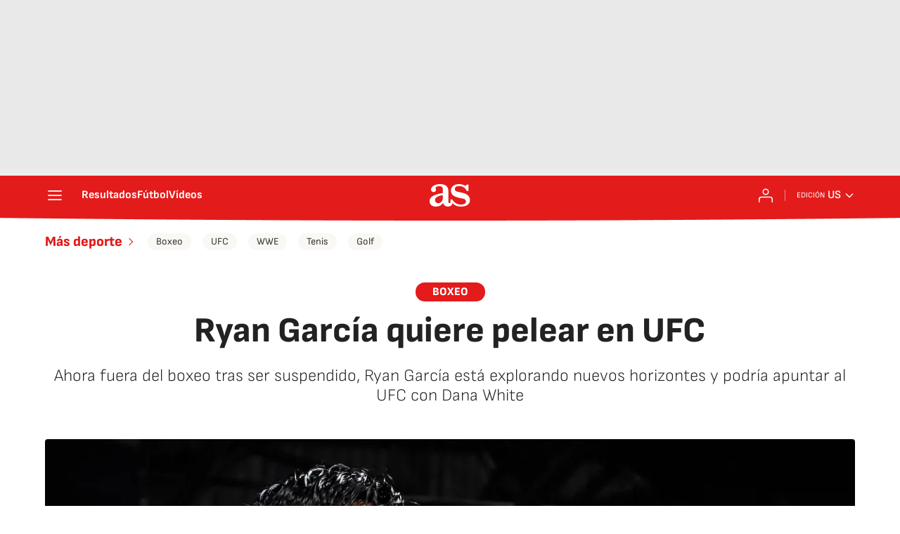

--- FILE ---
content_type: application/x-javascript;charset=utf-8
request_url: https://smetrics.as.com/id?d_visid_ver=5.4.0&d_fieldgroup=A&mcorgid=2387401053DB208C0A490D4C%40AdobeOrg&mid=87756534675383188203707524031982215049&ts=1769116565780
body_size: -37
content:
{"mid":"87756534675383188203707524031982215049"}